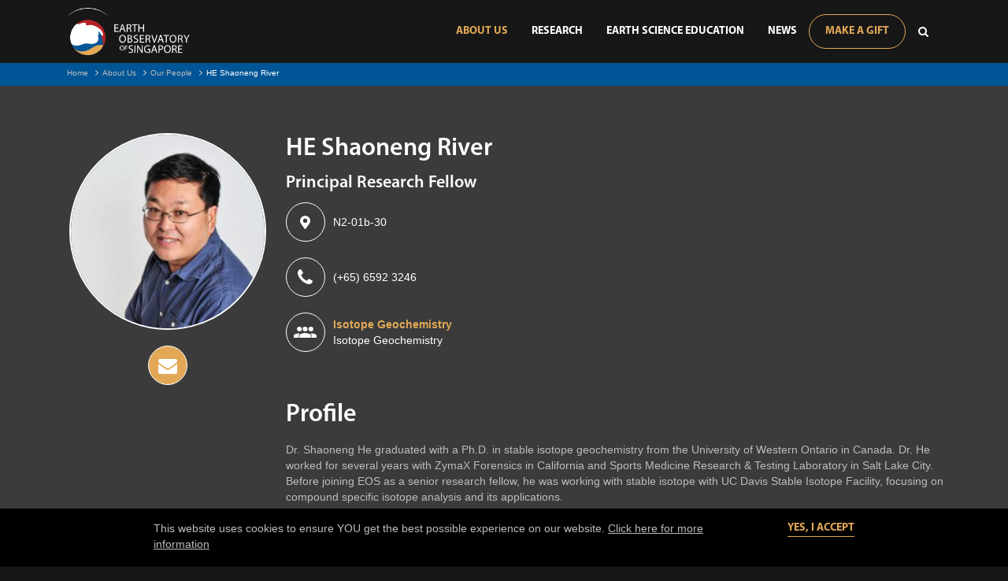

--- FILE ---
content_type: text/html; charset=utf-8
request_url: https://earthobservatory.sg/about-us/our-people/he-shaoneng-river
body_size: 7250
content:

<!DOCTYPE html>
<html data-asset-version="1.0.27" class="no-js" lang="en">
<head id="Head1"><meta charset="UTF-8"><meta http-equiv="X-UA-Compatible" content="IE=edge"><meta name="viewport" content="width=device-width, initial-scale=1, shrink-to-fit=no"><title>
	HE Shaoneng River | Earth Observatory of Singapore, NTU
</title><link rel="preconnect" href="https://ajax.aspnetcdn.com" crossorigin=""><link rel="preconnect" href="https://connect.facebook.net" crossorigin=""><link rel="preconnect" href="https://www.youtube.com" crossorigin=""><link rel="preconnect" href="https://www.googletagmanager.com" crossorigin=""><link rel="preconnect" href="https://www.google-analytics.com" crossorigin=""><link rel="dns-prefetch" href="https://ajax.aspnetcdn.com"><link rel="dns-prefetch" href="https://connect.facebook.net"><link rel="dns-prefetch" href="https://www.youtube.com"><link rel="dns-prefetch" href="https://www.googletagmanager.com"><link rel="dns-prefetch" href="https://www.google-analytics.com">
    <!-- preload -->
    
        <link rel="preload" as="style" href="/Sitefinity/WebsiteTemplates/FEThemes/App_Themes/EOS/Global/styles/app.min.css?v=1.0.27">
        <link rel="preload" as="script" href="/Sitefinity/WebsiteTemplates/FEThemes/App_Themes/EOS/Global/scripts/app.min.js?v=1.0.27">
    <link rel="preload" as="font" href="/Sitefinity/WebsiteTemplates/FEThemes/App_Themes/EOS/Global/fonts/Myriad-Pro-Regular.woff2" type="font/woff2" crossorigin=""><link rel="preload" as="font" href="/Sitefinity/WebsiteTemplates/FEThemes/App_Themes/EOS/Global/fonts/Myriad-Pro-Bold.woff2" type="font/woff2" crossorigin=""><link rel="preload" as="font" href="/Sitefinity/WebsiteTemplates/FEThemes/App_Themes/EOS/Global/fonts/Myriad-Pro-Semibold.woff2" type="font/woff2" crossorigin=""><link rel="preload" as="font" href="/Sitefinity/WebsiteTemplates/FEThemes/App_Themes/EOS/Global/fonts/Myriad-Pro-Light.woff2" type="font/woff2" crossorigin=""><link rel="manifest" href="/Sitefinity/WebsiteTemplates/FEThemes/App_Themes/EOS/Global/images/upload/manifest.json"><link rel="apple-touch-icon" sizes="57x57" href="/Sitefinity/WebsiteTemplates/FEThemes/App_Themes/EOS/Global/images/upload/apple-icon-57x57.png"><link rel="apple-touch-icon" sizes="60x60" href="/Sitefinity/WebsiteTemplates/FEThemes/App_Themes/EOS/Global/images/upload/apple-icon-60x60.png"><link rel="apple-touch-icon" sizes="72x72" href="/Sitefinity/WebsiteTemplates/FEThemes/App_Themes/EOS/Global/images/upload/apple-icon-72x72.png"><link rel="apple-touch-icon" sizes="76x76" href="/Sitefinity/WebsiteTemplates/FEThemes/App_Themes/EOS/Global/images/upload/apple-icon-76x76.png"><link rel="apple-touch-icon" sizes="114x114" href="/Sitefinity/WebsiteTemplates/FEThemes/App_Themes/EOS/Global/images/upload/apple-icon-114x114.png"><link rel="apple-touch-icon" sizes="120x120" href="/Sitefinity/WebsiteTemplates/FEThemes/App_Themes/EOS/Global/images/upload/apple-icon-120x120.png"><link rel="apple-touch-icon" sizes="144x144" href="/Sitefinity/WebsiteTemplates/FEThemes/App_Themes/EOS/Global/images/upload/apple-icon-144x144.png"><link rel="apple-touch-icon" sizes="152x152" href="/Sitefinity/WebsiteTemplates/FEThemes/App_Themes/EOS/Global/images/upload/apple-icon-152x152.png"><link rel="apple-touch-icon" sizes="180x180" href="/Sitefinity/WebsiteTemplates/FEThemes/App_Themes/EOS/Global/images/upload/apple-icon-180x180.png"><link rel="icon" type="image/png" sizes="192x192" href="/Sitefinity/WebsiteTemplates/FEThemes/App_Themes/EOS/Global/images/upload/android-icon-192x192.png"><link rel="icon" type="image/png" sizes="32x32" href="/Sitefinity/WebsiteTemplates/FEThemes/App_Themes/EOS/Global/images/upload/favicon-32x32.png"><link rel="icon" type="image/png" sizes="96x96" href="/Sitefinity/WebsiteTemplates/FEThemes/App_Themes/EOS/Global/images/upload/favicon-96x96.png"><link rel="icon" type="image/png" sizes="16x16" href="/Sitefinity/WebsiteTemplates/FEThemes/App_Themes/EOS/Global/images/upload/favicon-16x16.png"><meta name="msapplication-TileColor" content="#ffffff"><meta name="msapplication-TileImage" content="/Sitefinity/WebsiteTemplates/FEThemes/App_Themes/EOS/Global/images/upload/ms-icon-144x144.png"><meta name="theme-color" content="#ffffff">
    <!-- resources -->
    
        <link rel="stylesheet" href="/Sitefinity/WebsiteTemplates/FEThemes/App_Themes/EOS/Global/styles/app.min.css?v=1.0.27">
    <script>(function(w,d,s,l,i){w[l]=w[l]||[];w[l].push( {'gtm.start': new Date().getTime(),event:'gtm.js'} );var f=d.getElementsByTagName(s)[0], j=d.createElement(s),dl=l!='dataLayer'?'&l='+l:'';j.async=true;j.src= 'https://www.googletagmanager.com/gtm.js?id='+i+dl;f.parentNode.insertBefore(j,f); })(window,document,'script','dataLayer','GTM-W89CGNJ');</script><meta name="robots" content="noindex"><link rel="canonical" href="https://earthobservatory.sg/about-us/our-people/he-shaoneng-river"><meta name="twitter:card" content="summary"><meta name="twitter:site" content="@EOS_SG"><meta name="twitter:creator" content="@EOS_SG"><meta property="og:title" content="HE Shaoneng River"><meta property="og:description" content="Isotope Geochemistry"><meta property="og:type" content="website"><meta property="og:url" content="https://earthobservatory.sg/about-us/our-people/he-shaoneng-river"><meta property="og:image" content="https://earthobservatory.sg/images/default-source/migrated-photos---staff/picture-115-1635309842.tmb-t1200_627.jpg?sfvrsn=313d2af2_2"><meta property="og:site_name" content="Earth Observatory of Singapore"><meta name="Generator" content="Sitefinity 13.3.7621.0 PE"><meta name="description" content="Isotope Geochemistry"></head>
<body>
    <noscript><iframe src="https://www.googletagmanager.com/ns.html?id=GTM-W89CGNJ" height="0" width="0" style="display:none;visibility:hidden"></iframe></noscript>
    
    <form method="post" action="./he-shaoneng-river" id="form1">
<div class="aspNetHidden">
<input type="hidden" name="ctl39_TSSM" id="ctl39_TSSM" value="">
<input type="hidden" name="__EVENTTARGET" id="__EVENTTARGET" value="">
<input type="hidden" name="__EVENTARGUMENT" id="__EVENTARGUMENT" value="">
<input type="hidden" name="__VIEWSTATE" id="__VIEWSTATE" value="OYkJOooYmnQn/cXA1lor05FGTCd1i5C+/t1LszZeqPK6O8CkVt70IKHTjB7ao0GSrDV8tugXvu2nLfKzYWuf//PT57nUF3XLzZ8+0vjyRwc=">
</div>

<script type="text/javascript">
//<![CDATA[
var theForm = document.forms['form1'];
if (!theForm) {
    theForm = document.form1;
}
function __doPostBack(eventTarget, eventArgument) {
    if (!theForm.onsubmit || (theForm.onsubmit() != false)) {
        theForm.__EVENTTARGET.value = eventTarget;
        theForm.__EVENTARGUMENT.value = eventArgument;
        theForm.submit();
    }
}
//]]>
</script>


<script src="/WebResource.axd?d=pynGkmcFUV13He1Qd6_TZCipVUMohabLUE5ocBUyI9xWbslk0G_ili4LYdOr7_zMqEyKjlaxR6nyojgyDZnxlA2&amp;t=638628495619783110" type="text/javascript"></script>


<script src="/ScriptResource.axd?d=uHIkleVeDJf4xS50Krz-yBXDwBQ1akiw5ucAOxEmzln_WVIpvjg-lunIN-1_QMaY321HO0jfszoJ7_Ut9xBi2zDxg39KWIaQy_BdQZKVYFQqy_22m1yaKxKOlIrRCfz6kCCm5dRzTZER0u8m328G2kiK4aSsd7dhCYUilBPe1CI1&amp;t=2a9d95e3" type="text/javascript"></script>
<script src="/ScriptResource.axd?d=Jw6tUGWnA15YEa3ai3FadMN09CcQXBSbnb49AItnZHIVuu-EVlgIRsyLIcGMzH1RXvFYtJqrAQ4vYsa0pwc5bCJCiGt37yFztfyX068yi7YtwIvS5u5mmfdYqNa5x3vWHYXp7vSf5oVOsAubYy-VFxXUd6KjBNd0hJwXPLy-0w01&amp;t=2a9d95e3" type="text/javascript"></script>
<script src="/ScriptResource.axd?d=okuX3IVIBwfJlfEQK32K3sJRicUebYHUXTYFptD9PDdi6yG2FYx_hgWVz6T04E8H2p_F9ZDgkN71WYs0W4yiosaXAl4CAveTvG9Z8zYbmNpswVHi41U_7Gvvx3cOOnQlF8CKPMayG0JenrtSI7tt786sud0MYC5_LLr6OGJz4MZ9AnEbFQehuydc458OluXo0&amp;t=ffffffffbf51758e" type="text/javascript"></script>
<script src="/ScriptResource.axd?d=EydukmxBmDstn7gSYzQESL3T7YCNkpWjEMVy8OlHcGv6uB6Qo5JH8oyQ_mtPTcfbV96PG2sBcnm72BswY446xzIFavox3IrWdmKvSMdmSa_aRAM53i95zD1iKYeCWY5VegTHXZDNUQCrD42118jf6k6OWihshU4L4xiOQm8D9Ediq3f_XftLza1KVeMmBDYK0&amp;t=ffffffffbf51758e" type="text/javascript"></script>
        
        
        <noscript>
            <p>JavaScript is off. Please enable to view full site.</p>
        </noscript>
        <header>
            

<div class="container">
    <div class="header-wrapper">
        <div class="header-top">
            <a href="/" class="site-logo" title="Earth Observatory of Singapore"><img loading="lazy" typeof="foaf:Image" src="/images/default-source/logos/group-39-2x.tmb-sitelogo.png?sfvrsn=f22d9c25_3" alt="Earth Observatory of Singapore"></a>
        </div>
        <div class="header-bottom">
            <a class="hamburger-menu" data-bls-dropdown="data-bls-dropdown" data-target="#menuWrapper" href="javascript:void(0);" title="Menu"><span><span></span><span></span></span><span><span></span><span></span></span><span><span></span><span></span></span></a>
            <div class="header__navigation bls-dropdown__menu" id="menuWrapper">
                <nav class="nav-main">
                    <ul class="nav-main__menu" data-main-menu="data-main-menu">
                        <li class="nav-main__first--li has-sub active">
                            <a class="nav-main__link" href="/about-us" title="About Us">
                                About Us
                            </a>
                                <span class="btn-arrow"><i class="fa fa-angle-down"></i></span>
                                <div class="nav-main__second--item">
                                    <ul class="nav-main__ul nav-main__ul-1">
                                            <li class="nav-main__second--li "><a class="nav-main__link" href="/about-us/our-mission" title="Our Mission" data-mega-menu-child-link=""> Our Mission </a></li>
                                            <li class="nav-main__second--li active"><a class="nav-main__link" href="/about-us/our-people" title="Our People" data-mega-menu-child-link=""> Our People </a></li>
                                            <li class="nav-main__second--li "><a class="nav-main__link" href="/about-us/make-a-gift" title="Make A Gift" data-mega-menu-child-link=""> Make A Gift </a></li>
                                            <li class="nav-main__second--li "><a class="nav-main__link" href="/about-us/careers" title="Careers" data-mega-menu-child-link=""> Careers </a></li>
                                            <li class="nav-main__second--li "><a class="nav-main__link" href="/about-us/awards" title="Awards" data-mega-menu-child-link=""> Awards </a></li>
                                            <li class="nav-main__second--li "><a class="nav-main__link" href="/about-us/annual-reports-2" title="Annual Reports" data-mega-menu-child-link=""> Annual Reports </a></li>
                                            <li class="nav-main__second--li "><a class="nav-main__link" href="/about-us/contact-us" title="Contact Us" data-mega-menu-child-link=""> Contact Us </a></li>
                                    </ul>
                                </div>
                        </li>
                        <li class="nav-main__first--li has-sub ">
                            <a class="nav-main__link" href="/research" title="Research">
                                Research
                            </a>
                                <span class="btn-arrow"><i class="fa fa-angle-down"></i></span>
                                <div class="nav-main__second--item">
                                    <ul class="nav-main__ul nav-main__ul-1">
                                            <li class="nav-main__second--li "><a class="nav-main__link" href="/research/climate" title="Climate" data-mega-menu-child-link=""> Climate </a></li>
                                            <li class="nav-main__second--li "><a class="nav-main__link" href="/research/risk-and-society" title="Risk and Society" data-mega-menu-child-link=""> Risk and Society </a></li>
                                            <li class="nav-main__second--li "><a class="nav-main__link" href="/research/tectonics" title="Tectonics" data-mega-menu-child-link=""> Tectonics </a></li>
                                            <li class="nav-main__second--li "><a class="nav-main__link" href="/research/volcano" title="Volcano" data-mega-menu-child-link=""> Volcano </a></li>
                                            <li class="nav-main__second--li "><a class="nav-main__link" href="/research/centres-labs" title="Centres &amp; Labs" data-mega-menu-child-link=""> Centres &amp; Labs </a></li>
                                            <li class="nav-main__second--li "><a class="nav-main__link" href="/research/projects" title="Projects" data-mega-menu-child-link=""> Projects </a></li>
                                            <li class="nav-main__second--li "><a class="nav-main__link" href="/research/publications" title="Publications" data-mega-menu-child-link=""> Publications </a></li>
                                    </ul>
                                </div>
                        </li>
                        <li class="nav-main__first--li has-sub ">
                            <a class="nav-main__link" href="/earth-science-education" title="Earth Science Education">
                                Earth Science Education
                            </a>
                                <span class="btn-arrow"><i class="fa fa-angle-down"></i></span>
                                <div class="nav-main__second--item">
                                    <ul class="nav-main__ul nav-main__ul-1">
                                            <li class="nav-main__second--li "><a class="nav-main__link" href="/earth-science-education/community-projects" title="Community Projects" data-mega-menu-child-link=""> Community Projects </a></li>
                                            <li class="nav-main__second--li "><a class="nav-main__link" href="/earth-science-education/earth-science-faqs" title="Earth Science FAQs" data-mega-menu-child-link=""> Earth Science FAQs </a></li>
                                            <li class="nav-main__second--li "><a class="nav-main__link" href="/earth-science-education/multimedia" title="Multimedia" data-mega-menu-child-link=""> Multimedia </a></li>
                                            <li class="nav-main__second--li "><a class="nav-main__link" href="/earth-science-education/resources-for-schools-and-educators" title="Resources for Schools and Educators" data-mega-menu-child-link=""> Resources for Schools and Educators </a></li>
                                            <li class="nav-main__second--li "><a class="nav-main__link" href="https://www.ntu.edu.sg/ase" title="Asian School of the Environment" target="&quot;_blank&quot;" rel="&quot;nofollow&quot;" data-mega-menu-child-link=""> Asian School of the Environment </a></li>
                                            <li class="nav-main__second--li "><a class="nav-main__link" href="https://wcms-prod-admin.ntu.edu.sg/ase/admissions/graduate-programmes/graduate-studies-at-ase" title="PhD Programme" target="&quot;_blank&quot;" rel="&quot;nofollow&quot;" data-mega-menu-child-link=""> PhD Programme </a></li>
                                    </ul>
                                </div>
                        </li>
                        <li class="nav-main__first--li has-sub ">
                            <a class="nav-main__link" href="/news" title="News">
                                News
                            </a>
                                <span class="btn-arrow"><i class="fa fa-angle-down"></i></span>
                                <div class="nav-main__second--item">
                                    <ul class="nav-main__ul nav-main__ul-1">
                                            <li class="nav-main__second--li "><a class="nav-main__link" href="/news/blog" title="Blog" data-mega-menu-child-link=""> Blog </a></li>
                                            <li class="nav-main__second--li "><a class="nav-main__link" href="/news/podcast" title="Podcasts" data-mega-menu-child-link=""> Podcasts </a></li>
                                            <li class="nav-main__second--li "><a class="nav-main__link" href="/news/events" title="Events" data-mega-menu-child-link=""> Events </a></li>
                                            <li class="nav-main__second--li "><a class="nav-main__link" href="/news/news" title="News" data-mega-menu-child-link=""> News </a></li>
                                    </ul>
                                </div>
                        </li>
                                            </ul>
                    <div class="nav-main__extend">
                            <a class="btn btn-secondary btn-gift" href="/about-us/make-a-gift">Make A Gift</a>
                            <hr class="d-lg-none">
                                                    <div class="search">
                                <a href="javascript:void(0);" data-target="#siteSearch" class="btn fa fa-search" data-bls-dropdown="data-bls-dropdown" aria-hidden="true"></a>
                                <div id="siteSearch" class="search-form bls-dropdown__menu" data-bls-search="data-bls-search">
                                    <input class="form-control" type="hidden" name="searchUrl" value="/search?q=">
                                    <div class="input-group">
                                        <div class="input-group-prepend">
                                            <i class="fa fa-search" data-submit="" aria-hidden="true"></i>
                                        </div>
                                        <input class="form-control" type="text" name="search" placeholder="SEARCH" value="">
                                        <div class="input-group-append">
                                            <button type="button" class="btn btn-secondary btn-search">Search</button>
                                        </div>
                                    </div>
                                </div>
                            </div>
                    </div>
                </nav>
            </div>
        </div>
    </div>
</div>



        </header>
        <main>
            
    <div class="breadcrumb">
        <div class="container">
            <ul class="breadcrumb-custom-list">
                        <li class="breadcrumb-custom-item">
                            <a class="breadcrumb-custom-item-link" href="/" title="Home">Home</a>
                        </li>
                        <li class="breadcrumb-custom-item">
                            <a class="breadcrumb-custom-item-link" href="/about-us" title="About Us">About Us</a>
                        </li>
                        <li class="breadcrumb-custom-item">
                            <a class="breadcrumb-custom-item-link" href="/about-us/our-people" title="Our People">Our People</a>
                        </li>
                            <li class="breadcrumb-custom-item">HE Shaoneng River</li>
            </ul>
        </div>
    </div>

	        

	        

<div class="eos-widget eos-staff-profile">
    <div class="container">
        <div class="profile-detail">
            <h2 class="h2 profile-detail__fullname">HE Shaoneng River</h2>

            <div class="profile-info">
                <div class="profile-info__avatar">
                    <img loading="lazy" src="/images/default-source/migrated-photos---staff/picture-115-1635309842.tmb-t255_255.jpg?sfvrsn=313d2af2_3" alt="HE Shaoneng River He">
                </div>
                <div class="profile-info__connect">
                    <a class="rounded-circle" href="mailto:SNHe@ntu.edu.sg" title="SNHe@ntu.edu.sg">
                        <span class="sr-only">SNHe@ntu.edu.sg</span>
                        <span class="fa fa-envelope"></span>
                    </a>

                                    </div>
            </div>
            <div class="profile-detail__body">
                    <p class="h3 profile-title">Principal Research Fellow</p>



                                                                                    <div class="d-flex align-items-center">
                        <span class="ico rounded-circle"><i class="fa fa-map-marker"></i></span>
                        <p class="m-0">N2-01b-30</p>
                    </div>

                    <div class="d-flex align-items-center">
                        <span class="ico rounded-circle"><i class="fa fa-phone"></i></span>
                        <p class="m-0">(+65) 6592 3246</p>
                    </div>

                <!--                         <a class="rounded-circle" href="tel:(+65) 6592 3246" title="(+65) 6592 3246">
                            <span class="sr-only">(+65) 6592 3246</span>
                            <span class="fa fa-phone"></span>
                        </a>
 -->
                    <div class="d-flex align-items-center">
                        <span class="ico rounded-circle"><i class="fa fa-users"></i></span>
                        <div>
                                <p class="m-0">

                                        <a href="/research/climate/isotope-geochemistry" title="Isotope Geochemistry">
                                            <strong>Isotope Geochemistry</strong>
                                        </a>
                                </p>

                                <p class="m-0">Isotope Geochemistry</p>

                        </div>
                    </div>

                <div class="profile-detail__body-text">
                        <h3 class="h2">Profile</h3>

                        <div class="research">
                            <p><p>Dr. Shaoneng He graduated with a Ph.D. in stable isotope geochemistry from the University of Western Ontario in Canada.  Dr. He worked for several years with ZymaX Forensics in California and Sports Medicine Research & Testing Laboratory in Salt Lake City.  Before joining EOS as a senior research fellow, he was working with stable isotope with UC Davis Stable Isotope Facility, focusing on compound specific isotope analysis and its applications.</p></p>
                        </div>

                    <div class="profile-links">




                    </div>

                </div>
            </div>
        </div>
    </div>
</div>

    <div class="pattern-style eos-widget" style="background-image: url(/images/default-source/general/pexels-jess-loiterton-4321194-2.tmb-t1920_480.jpg?sfvrsn=14bb706a_3);">
        <div class="container">
            <div class="row">
    <div class="col-12 col-md">
        <div class="box box__black" data-bls-subscribe="data-bls-subscribe" data-bls-script="data-bls-script" data-src="/Sitefinity/WebsiteTemplates/FEThemes/App_Themes/EOS/Global/scripts/widgets/widget_subscribe.min.js">
            <h2>Subscribe to the EOS Newsletter</h2>
            <div class="description">Stay in touch with the latest news, events, research, and publications from the Earth Observatory of Singapore.</div>
            
            <input type="hidden" name="subscribeUrl" value="/api/formapi/subscribe">
            <div class="input-group">
                <input placeholder="Your email" class="form-control" type="email" required="required" pattern="^[a-zA-Z][a-zA-Z0-9_\-\.]{0,}@[a-z0-9_\-]{2,}(\.[a-z0-9]{2,4}){1,2}$">
                <div class="input-group-append">
                    <a href="javascript:void(0);" title="Sign Up" class="btn btn-secondary btn-subscribe">Sign Up</a>
                </div>
                <!-- Label & Message for multi-language -->
                <p class="error-text error-required d-none">Email is required</p>
                <p class="error-text error-pattern d-none">Email is wrong format</p>
            </div>
        </div>
    </div>

    <div class="col-12 col-md">
        <div class="box box__black box__black--secondary">
            <h2>You Can Make a Difference</h2>
            <div class="description">Partner with us to make an impact and create safer, more sustainable societies throughout Southeast Asia.</div>
            <a class="btn btn-secondary" title="Make A Gift" href="/about-us/make-a-gift">Make A Gift</a>
        </div>
    </div>

            </div>
        </div>
    </div>


        </main>
	    <footer>
	        
<div id="footerPlaceholder_T2C06A9B6002_Col00" class="sf_colsIn container-fluid" data-sf-element="Container"><div id="footerPlaceholder_T2C06A9B6009_Col00" class="sf_colsIn container footer__top" data-sf-element="Container"><div class="sf_cols col-12 col-lg-3">
    <div class="sf_colsOut footer__element" style="width: 100%;">
        <div id="footerPlaceholder_T2C06A9B6010_Col00" class="sf_colsIn sf_1col_1in_100">
    <a href="/home">
            <img class="footer-logo-img" src="/images/default-source/logos/eos-no-tagline.tmb-sitelogo.png?sfvrsn=3ad7b56_1" title="Earth Observatory of Singapore" alt="Earth Observatory of Singapore">

    </a>
 
            
        </div>
    </div>
</div><div class="sf_cols col-6 col-lg">
    <div class="sf_colsOut footer__element" style="width: 100%;">
        <div id="footerPlaceholder_T2C06A9B6011_Col00" class="sf_colsIn sf_1col_1in_100">
<div>
    <ul class="footer__nav">
            <li class=""><a href="https://earthobservatory.sg/about-us/contact-us" target="_self">Contact Us</a></li>
            <li class=""><a href="https://earthobservatory.sg/about-us/careers" target="_self">Careers</a></li>
            <li class=""><a href="/group-pages-for-footer-navigation/ase" target="_blank">Asian School of the Environment</a></li>
    </ul>
</div>





            
        </div>
    </div>
</div><div class="sf_cols col-6 col-lg">
    <div class="sf_colsOut footer__element" style="width: 100%;">
        <div id="footerPlaceholder_T2C06A9B6012_Col00" class="sf_colsIn sf_1col_1in_100">
<div>
        <div class="footer__heading">Follow Us</div>
            <div class="footer__follow">
                <a title="Earth Observatory of Singapore YouTube Channel" href="http://www.youtube.com/EarthObservatoryOfSG" target="&quot;_blank&quot;">
                    <img src="/images/default-source/logos/path-7954.tmb-t31_31.png?sfvrsn=8b93e46c_2" alt="Path 7954">
                </a>
                <a title="Earth Observatory of Singapore Instagram" href="https://instagram.com/earthobservatorysg" target="&quot;_blank&quot;">
                    <img src="/images/default-source/logos/component-2.tmb-t31_31.png?sfvrsn=c758753a_2" alt="Component -2">
                </a>
                <a title="Earth Observatory of Singapore Twitter" href="https://twitter.com/eos_sg" target="&quot;_blank&quot;">
                    <img src="/images/default-source/logos/component-1.tmb-t31_31.png?sfvrsn=d1bac363_2" alt="Component -1">
                </a>
                <a title="Earth Observatory of Singapore Facebook" href="http://www.facebook.com/pages/Earth-Observatory-of-Singapore/128583073890784" target="&quot;_blank&quot;">
                    <img src="/images/default-source/logos/component-1953af02a893140d2a0188387df6a3f9d.tmb-t31_31.png?sfvrsn=7c8c0f61_2" alt="Component 1">
                </a>
        </div>
</div>

            
        </div>
    </div>
</div><div class="sf_cols col-6 col-lg">
    <div class="sf_colsOut footer__element" style="width: 100%;">
        <div id="footerPlaceholder_T2C06A9B6013_Col00" class="sf_colsIn sf_1col_1in_100">
<div>    
            <div class="footer__heading">An Institute of</div>
                    <div class="footer__logos">
                <a title="Nanyang Technological University" href="http://www.ntu.edu.sg/Pages/index.aspx" target="&quot;_blank&quot;">
                    <img src="/images/default-source/logos/ntu.tmb-t110_70.png?sfvrsn=ee3f5c72_2" alt="ntu">
                </a>
            </div>
</div>

            
        </div>
    </div>
</div><div class="sf_cols col-6 col-lg">
    <div class="sf_colsOut footer__element" style="width: 100%;">
        <div id="footerPlaceholder_T2C06A9B6014_Col00" class="sf_colsIn sf_1col_1in_100">
            
        </div>
    </div>
</div>
</div>
<div id="footerPlaceholder_T2C06A9B6015_Col00" class="sf_colsIn row" data-sf-element="Container"><div class="sf_cols col-12">
    <div class="sf_colsOut footer__bottom" style="">
        <div id="footerPlaceholder_T2C06A9B6016_Col00" class="sf_colsIn sf_1col_1in_100"><div class='footer__bottom--address'>50 Nanyang Ave, Block N2-01a-15. Singapore 639798

</div><div class='footer__bottom--content'>© Earth Observatory of Singapore, Nanyang Technological University

</div>
<div>
    <div class="sfContentBlock sf-Long-text"><div class="cookie-policy"><div class="cookie-policy__wrapper"><p>This website uses cookies to ensure YOU get the best possible experience on our website. <a href="#" title="Click here for more information">Click here for more information</a></p><a href="#" class="readmore" title="Yes, I accept" data-cookie-policy="data-cookie-policy">Yes, I accept</a>
 </div></div></div>    
</div>


            
        </div>
    </div>
</div>
</div>

</div>

            <div class="btn btn-to-top icon-arrow up" data-back-to-top=""></div>
	    </footer>
        
            <script defer="" src="/Sitefinity/WebsiteTemplates/FEThemes/App_Themes/EOS/Global/scripts/app.min.js?v=1.0.27"></script>
          
        <script type="text/javascript">
//<![CDATA[
Sys.WebForms.PageRequestManager._initialize('ctl00$ScriptManager1', 'form1', [], [], [], 90, 'ctl00');
//]]>
</script>

   <script type="text/javascript">
jQuery(".footer-logo-img").parent().attr("href","/");
</script>
<div class="aspNetHidden">

	<input type="hidden" name="__VIEWSTATEGENERATOR" id="__VIEWSTATEGENERATOR" value="26036E80">
</div>

<script type="text/javascript">
//<![CDATA[
;(function() {
                        function loadHandler() {
                            var hf = $get('ctl39_TSSM');
                            if (!hf._RSSM_init) { hf._RSSM_init = true; hf.value = ''; }
                            hf.value += ';Telerik.Sitefinity.Resources, Version=13.3.7621.0, Culture=neutral, PublicKeyToken=b28c218413bdf563:en:2709dbe9-be06-4302-bd70-14308220af95:7a90d6a';
                            Sys.Application.remove_load(loadHandler);
                        };
                        Sys.Application.add_load(loadHandler);
                    })();//]]>
</script>
</form>
    
</body>
</html>

--- FILE ---
content_type: application/x-javascript
request_url: https://earthobservatory.sg/Sitefinity/WebsiteTemplates/FEThemes/App_Themes/EOS/Global/scripts/widgets/widget_subscribe.min.js?v=1.0.27
body_size: 14706
content:
!function(e){function t(t){for(var r,a,s=t[0],l=t[1],c=t[2],d=0,p=[];d<s.length;d++)a=s[d],Object.prototype.hasOwnProperty.call(i,a)&&i[a]&&p.push(i[a][0]),i[a]=0;for(r in l)Object.prototype.hasOwnProperty.call(l,r)&&(e[r]=l[r]);for(u&&u(t);p.length;)p.shift()();return o.push.apply(o,c||[]),n()}function n(){for(var e,t=0;t<o.length;t++){for(var n=o[t],r=!0,s=1;s<n.length;s++){var l=n[s];0!==i[l]&&(r=!1)}r&&(o.splice(t--,1),e=a(a.s=n[0]))}return e}var r={},i={10:0},o=[];function a(t){if(r[t])return r[t].exports;var n=r[t]={i:t,l:!1,exports:{}};return e[t].call(n.exports,n,n.exports,a),n.l=!0,n.exports}a.m=e,a.c=r,a.d=function(e,t,n){a.o(e,t)||Object.defineProperty(e,t,{enumerable:!0,get:n})},a.r=function(e){"undefined"!=typeof Symbol&&Symbol.toStringTag&&Object.defineProperty(e,Symbol.toStringTag,{value:"Module"}),Object.defineProperty(e,"__esModule",{value:!0})},a.t=function(e,t){if(1&t&&(e=a(e)),8&t)return e;if(4&t&&"object"==typeof e&&e&&e.__esModule)return e;var n=Object.create(null);if(a.r(n),Object.defineProperty(n,"default",{enumerable:!0,value:e}),2&t&&"string"!=typeof e)for(var r in e)a.d(n,r,function(t){return e[t]}.bind(null,r));return n},a.n=function(e){var t=e&&e.__esModule?function(){return e.default}:function(){return e};return a.d(t,"a",t),t},a.o=function(e,t){return Object.prototype.hasOwnProperty.call(e,t)},a.p="";var s=window.webpackJsonp=window.webpackJsonp||[],l=s.push.bind(s);s.push=t,s=s.slice();for(var c=0;c<s.length;c++)t(s[c]);var u=l;o.push([216,1,0]),n()}({1:function(e,t,n){"use strict";n.d(t,"f",(function(){return l})),n.d(t,"g",(function(){return c})),n.d(t,"c",(function(){return u})),n.d(t,"a",(function(){return d})),n.d(t,"e",(function(){return p})),n.d(t,"b",(function(){return f})),n.d(t,"d",(function(){return m}));n(6),n(12),n(11),n(8),n(36),n(48),n(58),n(7),n(39),n(9),n(28),n(42),n(23),n(24),n(25),n(18),n(13),n(26),n(15),n(14);var r=n(0);function i(e){return function(e){if(Array.isArray(e))return o(e)}(e)||function(e){if("undefined"!=typeof Symbol&&null!=e[Symbol.iterator]||null!=e["@@iterator"])return Array.from(e)}(e)||function(e,t){if(!e)return;if("string"==typeof e)return o(e,t);var n=Object.prototype.toString.call(e).slice(8,-1);"Object"===n&&e.constructor&&(n=e.constructor.name);if("Map"===n||"Set"===n)return Array.from(e);if("Arguments"===n||/^(?:Ui|I)nt(?:8|16|32)(?:Clamped)?Array$/.test(n))return o(e,t)}(e)||function(){throw new TypeError("Invalid attempt to spread non-iterable instance.\nIn order to be iterable, non-array objects must have a [Symbol.iterator]() method.")}()}function o(e,t){(null==t||t>e.length)&&(t=e.length);for(var n=0,r=new Array(t);n<t;n++)r[n]=e[n];return r}function a(e,t){for(var n=0;n<t.length;n++){var r=t[n];r.enumerable=r.enumerable||!1,r.configurable=!0,"value"in r&&(r.writable=!0),Object.defineProperty(e,r.key,r)}}var s=function(){function e(){!function(e,t){if(!(e instanceof t))throw new TypeError("Cannot call a class as a function")}(this,e)}var t,n,o;return t=e,o=[{key:"_getClosestClass",value:function(e,t){for(Element.prototype.matches||(Element.prototype.matches=Element.prototype.matchesSelector||Element.prototype.mozMatchesSelector||Element.prototype.msMatchesSelector||Element.prototype.oMatchesSelector||Element.prototype.webkitMatchesSelector||function(e){for(var t=(this.document||this.ownerDocument).querySelectorAll(e),n=t.length;--n>=0&&t.item(n)!==this;);return n>-1});e&&e!==document;e=e.parentNode)if(e.matches(t))return e;return null}},{key:"_getIndex",value:function(e,t){if(!e)return-1;for(var n=0,r=e.length;n<r;n+=1)if(e[n].classList.contains(t))return n;return-1}},{key:"_checkCurrentBreakpoint",value:function(e,t){var n=null,r=i(t[0].breakpoint);if(n=r[r.length-1],r.length)for(var o=0,a=r.length;o<a;o+=1)if(e<=r[o]){n=o;break}return n}},{key:"_fireEvent",value:function(e){if("function"==typeof Event)window.dispatchEvent(new Event(e));else{var t=window.document.createEvent("UIEvents");t.initUIEvent(e,!0,!1,window,0),window.dispatchEvent(t)}}},{key:"_serialize",value:function(e){if(!e)return!1;var t=[],n=e.elements;return n.length?(n=(n=Object(r.c)(n)).filter((function(e){return e.name&&!e.disabled&&"file"!==e.type&&"reset"!==e.type&&"submit"!==e.type&&"button"!==e.type})).map((function(e){if("select-multiple"===e.type)for(var n=0;n<e.options.length;n+=1)e.options[n].selected&&t.push("".concat(encodeURIComponent(e.name),"=").concat(encodeURIComponent(e.options[n].value)));else("checkbox"!==e.type&&"radio"!==e.type||e.checked)&&t.push("".concat(encodeURIComponent(e.name),"=").concat(encodeURIComponent(e.value)));return!0})),t.join("&")):t}},{key:"_getSiblings",value:function(e){return Array.prototype.filter.call(e.parentNode.children,(function(t){return t!==e}))}},{key:"_siblings",value:function(e){var t=function(e){for(var t=[],n=e;n;)n=n.previousElementSibling,t.push(n);return t}(e)||[],n=function(e){for(var t=[],n=e;n;)n=n.nextElementSibling,t.push(n);return t}(e)||[];return t.concat(n)}},{key:"_processTemplateItem",value:function(e){function t(t,n){if(""!==n){var i=Object(r.m)(n,e.content);if(t.append){var o=document.createElement("div");o.classList.add("wrap"),o.innerHTML=i,document.querySelector(t.targetEl).appendChild(o),Object(r.o)(o)}else document.querySelector(t.targetEl).innerHTML=i}}if(e.urlTemplate)window.app.templatePath=window.app.templatePath?window.app.templatePath:"/Sitefinity/WebsiteTemplates/FEThemes/App_Themes/EOS/Global",Object(r.k)("".concat(window.app.templatePath).concat(e.urlTemplate)).then((function(n){t(e,n)}));else{var n=e.inline;t(e,n)}}},{key:"_showLoading",value:function(e){var t=null,n=null,r=document;if(e&&(r=e),r.querySelector(".site-loading"))t=r.querySelector(".site-loading"),n=r.querySelector(".site-overlay"),t.classList.add("active"),n.classList.add("active");else{var i=r.querySelector("body");t=document.createElement("div"),n=document.createElement("div"),t.classList.add("site-loading"),t.classList.add("active"),n.classList.add("site-overlay"),n.classList.add("active"),e?(e.appendChild(t),e.appendChild(n)):(i.appendChild(t),i.appendChild(n))}}},{key:"_hideLoading",value:function(e){var t=e||document,n=t.querySelector(".site-loading"),r=t.querySelector(".site-overlay");n&&(n.classList.remove("active"),r.classList.remove("active"))}},{key:"_removeClass",value:function(e,t){e&&e.classList.remove(t)}},{key:"_getSiblingsPrevNext",value:function(e,t){var n=[],r=e;if("prev"===t)for(;r;)r=r.previousElementSibling,n.push(e);else if("next"===t)for(;r;)r=r.nextElementSibling,n.push(e);return n}},{key:"_onDelegate",value:function(e,t,n,r){var i=document.querySelector(e);i.addEventListener(t,(function(e){for(var t=i.querySelectorAll(n),o=e.target,a=0,s=t.length;a<s;a+=1)for(var l=o,c=t[a];l&&l!==i;){if(l===c)return r.call(c,e);l=l.parentNode}return!0}))}},{key:"_getOffset",value:function(e){var t=arguments.length>1&&void 0!==arguments[1]&&arguments[1];return e?d(e.offsetParent,t)+(t?e.offsetLeft:e.offsetTop):0}},{key:"_convertArrayToObj",value:function(e){var t=null;return e&&(t=Object.keys(e).map((function(t,n){return{key:t,value:e[t],first:0===n}}))),t}},{key:"_stopScrollOutside",value:function(e){var t=this;e.addEventListener("wheel",(function(e){var n=e.wheelDelta||-e.detail;t.scrollTop+=30*(n<0?1:-1),e.preventDefault()}))}},{key:"_onElementHeightChange",value:function(e,t){var n,r=e.clientHeight;!function i(){n=e.clientHeight,r!==n&&t(n),r=n,e.onElementHeightChangeTimer&&clearTimeout(e.onElementHeightChangeTimer),e.onElementHeightChangeTimer=setTimeout(i,200)}()}},{key:"_onSetSelectFirstLoad",value:function(e){setTimeout((function(){var t=e.parentElement;t.querySelector(".bls-select-text").innerText=e.options[e.selectedIndex].text,t.querySelector(".selected").classList.remove("selected"),t.querySelectorAll("li")[e.selectedIndex].classList.add("selected")}),450)}},{key:"_onTriggerResize",value:function(){if("function"==typeof Event)window.dispatchEvent(new Event("resize"));else{var e=window.document.createEvent("UIEvents");e.initUIEvent("resize",!0,!1,window,0),window.dispatchEvent(e)}}},{key:"_onFormatDate",value:function(e){var t=e.getFullYear(),n=(1+e.getMonth()).toString().padStart(2,"0"),r=e.getDate().toString().padStart(2,"0");return"".concat(r,"/").concat(n,"/").concat(t)}},{key:"_pagination",value:function(e,t){for(var n,r=parseInt(e,0),i=parseInt(t,0),o=r-2-(r===t?1:0)+1,a=r+2+(1===r?1:0),s=[],l=[],c=1;c<=i;c++)(1===c||c===i||c>=o&&c<a)&&s.push(c);for(var u=0,d=s;u<d.length;u++){var p=d[u];n&&(p-n==2?l.push(n+1):p-n!=1&&l.push("...")),l.push(p),n=p}return l}},{key:"_getParameterByName",value:function(e){var t=arguments.length>1&&void 0!==arguments[1]?arguments[1]:window.location.href;e=e.replace(/[\[\]]/g,"\\$&");var n=new RegExp("[?&]".concat(e,"(=([^&#]*)|&|#|$)")),r=n.exec(t);return r?r[2]?decodeURIComponent(r[2].replace(/\+/g," ")):"":null}},{key:"_htmlDecode",value:function(e,t){var n=(new DOMParser).parseFromString(e,"text/html");return t?n.documentElement.textContent.replace(/(<([^>]+)>)/gi,""):n.documentElement.innerHTML}}],(n=null)&&a(t.prototype,n),o&&a(t,o),e}(),l=(s._getClosestClass,s._getIndex,s._checkCurrentBreakpoint,s._fireEvent,s._serialize,s._getSiblings,s._siblings,s._processTemplateItem),c=s._showLoading,u=s._hideLoading,d=(s._removeClass,s._getSiblingsPrevNext,s._onDelegate,s._getOffset),p=(s._convertArrayToObj,s._stopScrollOutside,s._onElementHeightChange,s._onSetSelectFirstLoad,s._onTriggerResize,s._onFormatDate,s._pagination),f=s._getParameterByName,m=s._htmlDecode},216:function(e,t,n){"use strict";n.r(t);n(97),n(8),n(101),n(42),n(9),n(39),n(6),n(16),n(12),n(7),n(73);var r=n(0),i=n(1);function o(e,t){for(var n=0;n<t.length;n++){var r=t[n];r.enumerable=r.enumerable||!1,r.configurable=!0,"value"in r&&(r.writable=!0),Object.defineProperty(e,r.key,r)}}function a(e,t,n,r,i,o,a){try{var s=e[o](a),l=s.value}catch(e){return void n(e)}s.done?t(l):Promise.resolve(l).then(r,i)}var s=function(){var e,t=(e=regeneratorRuntime.mark((function e(t){var n,o;return regeneratorRuntime.wrap((function(e){for(;;)switch(e.prev=e.next){case 0:return e.next=2,Object(r.a)({url:"".concat(t.elements.target.value.trim(),"?email=").concat(t.elements.input.value.trim()),method:"POST",headers:{"Content-Type":"application/json"}}).catch((function(e){console.log(e),Object(i.c)(t.elements.form),t.elements.input.value=""}));case 2:n=e.sent;try{window.app.modalMessage&&(o=JSON.parse(n),window.app.modalMessage.removeClass("success"),window.app.modalMessage.removeClass("error"),window.app.modalMessage.setMessage(o.message),"OK"===o.status?window.app.modalMessage.setClass("success"):window.app.modalMessage.setClass("error"),window.app.modalMessage.open(),Object(i.c)(t.elements.form),t.elements.input.value="")}catch(e){console.log(e),Object(i.c)(t.elements.form),t.elements.input.value=""}case 4:case"end":return e.stop()}}),e)})),function(){var t=this,n=arguments;return new Promise((function(r,i){var o=e.apply(t,n);function s(e){a(o,r,i,s,l,"next",e)}function l(e){a(o,r,i,s,l,"throw",e)}s(void 0)}))});return function(e){return t.apply(this,arguments)}}(),l=function(e,t){""===t.value.trim()?(e.elements.required.classList.remove("d-none"),e.elements.pattern.classList.add("d-none"),t.parentElement.classList.contains("input-group")?t.parentElement.classList.add("error"):t.classList.add("error"),e.data.valid=!1):new RegExp("".concat(t.pattern)).test(t.value)?(e.elements.required.classList.add("d-none"),e.elements.pattern.classList.add("d-none"),t.parentElement.classList.contains("input-group")?t.parentElement.classList.remove("error"):t.classList.remove("error"),e.data.valid=!0):(e.elements.required.classList.add("d-none"),e.elements.pattern.classList.remove("d-none"),t.parentElement.classList.contains("input-group")?t.parentElement.classList.add("error"):t.classList.add("error"),e.data.valid=!1)},c=function(e,t){t.target===e.elements.submit&&(t.stopPropagation(),e.elements.input&&(e.data.valid?(Object(i.g)(e.elements.form),s(e)):l(e,e.elements.input)))},u=function(e,t){if(t.target===e.elements.input){t.stopPropagation();var n=t.target;l(e,n)}};new(function(){function e(t){!function(e,t){if(!(e instanceof t))throw new TypeError("Cannot call a class as a function")}(this,e);var n=Object.assign({},{selector:"[data-bls-subscribe]",events:{initialized:function(){},initializedAll:function(){},beforeSubmit:function(){},afterSubmit:function(){}}},t||{});return this.setting=n,this.instances=[],this.init(n),this.instances}var t,n,i;return t=e,(n=[{key:"init",value:function(e){var t=this,n=Object(r.h)(e.selector);void 0===window.blsSubscribes&&(window.blsSubscribes=[]),n.map((function(e){var n;if(0===window.blsSubscribes.filter((function(t){return t.element===e})).length){var r={},i=Object.assign({},t.setting,e.dataset||{});return r.setting=i,r.elements={form:e,target:e.querySelector('input[name="subscribeUrl"]'),input:e.querySelector('input[type="email"]'),submit:e.querySelector(".btn-subscribe"),required:e.querySelector(".error-required"),pattern:e.querySelector(".error-pattern")},r.data={valid:!1},window.blsSubscribes.push({element:e,clickEventHandle:c.bind(null,r),inputEventHandle:u.bind(null,r)}),n=r,void 0!==window.blsSubscribes?window.blsSubscribes.map((function(e){return e.element===n.elements.form&&(n.elements.input.removeEventListener("input",e.inputEventHandle),n.elements.input.addEventListener("input",e.inputEventHandle)),e})):n.elements.input.addEventListener("input",(function(e){return u(e)})),function(e){void 0!==window.blsSubscribes?window.blsSubscribes.map((function(t){return t.element===e.elements.form&&(e.elements.submit.removeEventListener("click",t.clickEventHandle),e.elements.submit.addEventListener("click",t.clickEventHandle)),t})):e.elements.submit.addEventListener("click",(function(e){return c(e)}))}(r),function(e){var t=e;t.hide=function(){t.elements.form.classList.contains("d-none")||t.elements.form.classList.add("d-none")},t.show=function(){t.elements.wrapper.classList.contains("d-none")&&t.elements.form.classList.remove("d-none")},t.destroy=function(){var t=[];window.blsSubscribes.map((function(n){return n.element===e.elements.form?(e.elements.submit.removeEventListener("click",n.clickEventHandle),e.elements.input.removeEventListener("click",n.inputEventHandle)):t.push(n),n})),window.blsSubscribes=t}}(r),t.instances.push(r),"function"==typeof r.setting.events.initialized&&r.setting.events.initialized(r),r}return e})),"function"==typeof t.setting.events.initializedAll&&t.setting.events.initializedAll(n)}}])&&o(t.prototype,n),i&&o(t,i),e}())}});